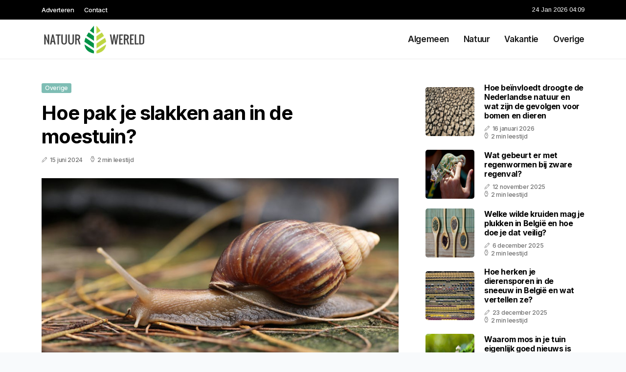

--- FILE ---
content_type: text/html; charset=UTF-8
request_url: https://www.natuur-wereld.be/hoe-pak-je-slakken-aan-in-de-moestuin
body_size: 5264
content:
<!doctype html>
<html lang="nl">

<head>
  <meta charset="utf-8">
  <meta name="viewport" content="width=device-width, initial-scale=1">


  
  <!-- CSRF Token -->
  <meta name="csrf-token" content="ejeIOamjI9kepT9SVmupWll5ZIc51NmsxgMmJ1Zg">
  <meta name="description" content="De natuur en de wereld gaan één in één. Wij schrijven over de natuur, de effecten op de korte-, midden- en lange termijn en schrijven over de economische effecten voor nu. De dag van(daag), maar de toekomst van morgen.">
  <link rel='shortcut icon' type='image/x-icon'
    href="/media/favicons/natuur-wereld.be.ico" />

  <title>    Hoe pak je slakken aan in de moestuin? - Natuur-wereld.be
</title>
</head>

<body class="mobile_nav_class jl-has-sidebar">
  <!-- Styles -->
  <link href="https://www.natuur-wereld.be/css/app.css" rel="stylesheet">

  <div class="options_layout_wrapper jl_clear_at jl_radius jl_none_box_styles jl_border_radiuss jl_en_day_night">
    <div class="options_layout_container full_layout_enable_front">
      <header
        class="header-wraper jl_header_magazine_style two_header_top_style header_layout_style3_custom jl_cus_top_share">
        <div class="header_top_bar_wrapper" style="background: ">
          <div class="container">
            <div class="row">
              <div class="col-md-12">
                <div class="menu-primary-container navigation_wrapper">
                  <ul id="jl_top_menu" class="jl_main_menu">
                    <li class="menu-item menu-item-4279"> <a href="https://www.natuur-wereld.be/adverteren">Adverteren<span
                          class="border-menu"></span></a>
                    </li>
                    <li class="menu-item menu-item-4275"> <a href="https://www.natuur-wereld.be/contact">Contact<span
                          class="border-menu"></span></a>
                    </li>
                  </ul>
                </div>
                <div class="jl_top_cus_social">
                  <div class="menu_mobile_share_wrapper"> <span
                      class="jl_hfollow">24 Jan 2026 04:09</span>
                  </div>
                </div>
              </div>
            </div>
          </div>
        </div>
        <!-- Start Main menu -->
        <div class="jl_blank_nav"></div>
        <div id="menu_wrapper" class="menu_wrapper jl_menu_sticky jl_stick">
          <div class="container">
            <div class="row">
              <div class="main_menu col-md-12">
                <div class="logo_small_wrapper_table">
                  <div class="logo_small_wrapper">
                    <!-- begin logo -->
                    <a class="logo_link" href="https://www.natuur-wereld.be">
                      <img class="jl_logo_n" src="https://www.natuur-wereld.be/media/logos/natuur-wereld.png" alt="Natuur-wereld.be" />
                      <img class="jl_logo_w" src="https://www.natuur-wereld.be/media/logos/natuur-wereld.png" alt="Natuur-wereld.be" />
                    </a>
                    <!-- end logo -->
                  </div>
                </div>
                <div class="search_header_menu jl_nav_mobile">
                  <div class="menu_mobile_icons d-block d-lg-none">
                    <div class="jlm_w"><span class="jlma"></span><span class="jlmb"></span><span
                        class="jlmc"></span>
                    </div>
                  </div>
                </div>
                <div class="menu-primary-container navigation_wrapper jl_cus_share_mnu">
                  <ul id="mainmenu" class="jl_main_menu">
                                          <li class="menu-item">
                        <a href="https://www.natuur-wereld.be/categorie/algemeen">Algemeen
                          <span class="border-menu"></span>
                        </a>
                      </li>
                                          <li class="menu-item">
                        <a href="https://www.natuur-wereld.be/categorie/natuur">Natuur
                          <span class="border-menu"></span>
                        </a>
                      </li>
                                          <li class="menu-item">
                        <a href="https://www.natuur-wereld.be/categorie/vakantie">Vakantie
                          <span class="border-menu"></span>
                        </a>
                      </li>
                                          <li class="menu-item">
                        <a href="https://www.natuur-wereld.be/categorie/overige">Overige
                          <span class="border-menu"></span>
                        </a>
                      </li>
                                      </ul>
                </div>
              </div>
            </div>
          </div>
        </div>
      </header>

      <div id="content_nav" class="jl_mobile_nav_wrapper">
        <div id="nav" class="jl_mobile_nav_inner">
          <div class="menu_mobile_icons mobile_close_icons closed_menu">
            <span class="jl_close_wapper">
              <span class="jl_close_1"></span>
              <span class="jl_close_2"></span>
            </span>
          </div>
          <ul id="mobile_menu_slide" class="menu_moble_slide">
            <li class="menu-item"> <a href="https://www.natuur-wereld.be">Home
                <span class="border-menu"></span></a>
            </li>
                          <li class="menu-item">
                <a href="https://www.natuur-wereld.be/categorie/algemeen">Algemeen
                  <span class="border-menu"></span>
                </a>
              </li>
                          <li class="menu-item">
                <a href="https://www.natuur-wereld.be/categorie/natuur">Natuur
                  <span class="border-menu"></span>
                </a>
              </li>
                          <li class="menu-item">
                <a href="https://www.natuur-wereld.be/categorie/vakantie">Vakantie
                  <span class="border-menu"></span>
                </a>
              </li>
                          <li class="menu-item">
                <a href="https://www.natuur-wereld.be/categorie/overige">Overige
                  <span class="border-menu"></span>
                </a>
              </li>
                      </ul>
        </div>
      </div>
      <div class="mobile_menu_overlay"></div>
            <div class="jl_home_bw">
            <section id="content_main" class="clearfix jl_spost">
        <div class="container">
            <div class="row main_content">
                <div class="col-md-8 loop-large-post" id="content">
                    <div class="widget_container content_page">
                        <!-- start post -->
                        <div class="post-2970 post type-post status-publish format-gallery has-post-thumbnail hentry category-business tag-inspiration tag-morning tag-tip tag-tutorial post_format-post-format-gallery"
                            id="post-2970">
                            <div class="single_section_content box blog_large_post_style">
                                <div class="jl_single_style2">
                                    <div
                                        class="single_post_entry_content single_bellow_left_align jl_top_single_title jl_top_title_feature">
                                        <span class="meta-category-small single_meta_category"><a
                                                class="post-category-color-text page_4"
                                                href="https://www.natuur-wereld.be/categorie/overige">Overige</a></span>
                                        <h1 class="single_post_title_main">Hoe pak je slakken aan in de moestuin?</h1>
                                        <span class="jl_post_meta">
                                            <span class="post-date"><i
                                                    class="jli-pen"></i>15 juni 2024</span>
                                            <span class="post-read-time"><i
                                                    class="jli-watch-2"></i>2 min leestijd</span>
                                    </div>
                                    <div class="jl_slide_wrap_s jl_clear_at">
                                        <img src="https://www.natuur-wereld.be/images/9653333?width=1000&amp;height=650"
                                            class=" attachment-sprasa_slider_grid_small size-sprasa_slider_grid_small wp-post-image"
                                            alt="Hoe pak je slakken aan in de moestuin?" loading="lazy">
                                    </div>
                                </div>
                                <div class="post_content jl_content">
                                    <p>Slakken kunnen een ware plaag vormen in de moestuin en schade aanrichten aan je gewassen. Gelukkig zijn er verschillende manieren om deze ongewenste gasten op een natuurlijke en effectieve manier aan te pakken. Verder is het ook van belang om slakken op lange termijn te voorkomen. In dit artikel zullen we bekijken hoe je slakken kunt bestrijden en voorkomen dat ze je moestuin verwoesten.</p><h2>Slakken in de moestuin</h2><p><a target="_blank" href="https://groenestier.nl/slakken/">Slakken bestrijden</a> kan op verschillende manieren worden aangepakt. Een van de meest milieuvriendelijke manieren is door het plaatsen van slakkenvallen gevuld met bier. Slakken worden aangetrokken tot de geur van bier en zullen in de val lopen en verdrinken. Zorg er wel voor dat je de val regelmatig controleert en de dode slakken verwijdert.</p><p>Een andere effectieve methode is het gebruik van scherpe materialen, zoals fijn grind of eierschalen, rondom je planten. Slakken hebben een zachte onderkant en zullen deze scherpe materialen vermijden om beschadiging te voorkomen. Hierdoor zullen ze je planten met rust laten.</p><p>Daarnaast kun je ook koperen tape gebruiken rondom je planten. Slakken hebben een hekel aan koper en zullen niet over de tape heen willen kruipen. Op deze manier creëer je een barrière die slakken weghoudt van je gewassen.</p><h2>Slakken voorkomen</h2><p>Naast het bestrijden van slakken, is het ook belangrijk om maatregelen te nemen om ze te voorkomen. Houd je moestuin schoon en opgeruimd, want slakken houden van vochtige en donkere plekken. Verwijder regelmatig dood plantmateriaal en onkruid om schuilplaatsen voor slakken te voorkomen.</p><h3>Natuurlijke vijanden</h3><p>Daarnaast kun je proberen om natuurlijke vijanden van slakken aan te trekken naar je moestuin. Denk hierbij aan egels, kikkers, vogels en loopkevers. Door het creëren van een divers en natuurlijk ecosysteem in je tuin, zorg je ervoor dat slakkenpopulaties onder controle blijven.</p><p>Tot slot is het belangrijk om alert te zijn en regelmatig je planten te controleren op tekenen van slakkenschade. Hoe eerder je ingrijpt, hoe kleiner de kans dat slakken een ernstig probleem vormen voor je moestuin.</p><p>Door het toepassen van deze preventieve maatregelen en bestrijdingsmethoden, kun je op een natuurlijke en effectieve manier slakken aanpakken in je moestuin en ervoor zorgen dat je gewassen gezond en welig blijven groeien.</p>
                                </div>
                                <div class="clearfix"></div>
                                                                    <hr class="mt-5" />
                                    <div class="related-posts">
                                        <h4>Vergelijkbare artikelen</h4>
                                        <div class="single_related_post">
                                                                                            <div class="jl_m_right jl_m_list jl_m_img">
                                                    <div class="jl_m_right_w">
                                                        <div class="jl_m_right_img jl_radus_e">
                                                            <a href="https://www.natuur-wereld.be/de-voor-en-nadelen-van-een-pelletkachel">
                                                                <img width="500" height="350"
                                                                    src="https://www.natuur-wereld.be/images/122588?width=500&amp;height=350"
                                                                    class="attachment-sprasa_slider_grid_small size-sprasa_slider_grid_small wp-post-image"
                                                                    alt="De voor- en nadelen van een pelletkachel" loading="lazy">
                                                            </a>
                                                        </div>
                                                        <div class="jl_m_right_content"> <span class="jl_f_cat"><a
                                                                    class="post-category-color-text page_4"
                                                                    href="https://www.natuur-wereld.be/categorie/overige">Overige</a></span>
                                                            <h2 class="entry-title"><a
                                                                    href="https://www.natuur-wereld.be/de-voor-en-nadelen-van-een-pelletkachel">De voor- en nadelen van een pelletkachel</a>
                                                            </h2>
                                                            <span class="jl_post_meta">
                                                                <span class="post-date"><i
                                                                        class="jli-pen"></i>28 november 2024</span>
                                                                <span class="post-read-time"><i
                                                                        class="jli-watch-2"></i>2 min
                                                                    leestijd</span>
                                                            </span>
                                                            <p>Een pelletkachel heeft verschillende voor- en nadelen die het waard zijn om te overwegen voordat je...</p>
                                                        </div>
                                                    </div>
                                                </div>
                                                                                            <div class="jl_m_right jl_m_list jl_m_img">
                                                    <div class="jl_m_right_w">
                                                        <div class="jl_m_right_img jl_radus_e">
                                                            <a href="https://www.natuur-wereld.be/hoeveel-ben-je-kwijt-voor-het-plaatsen-van-zonnepanelen-thuis">
                                                                <img width="500" height="350"
                                                                    src="https://www.natuur-wereld.be/images/9875416?width=500&amp;height=350"
                                                                    class="attachment-sprasa_slider_grid_small size-sprasa_slider_grid_small wp-post-image"
                                                                    alt="Hoeveel ben je kwijt voor het plaatsen van zonnepanelen thuis?" loading="lazy">
                                                            </a>
                                                        </div>
                                                        <div class="jl_m_right_content"> <span class="jl_f_cat"><a
                                                                    class="post-category-color-text page_4"
                                                                    href="https://www.natuur-wereld.be/categorie/overige">Overige</a></span>
                                                            <h2 class="entry-title"><a
                                                                    href="https://www.natuur-wereld.be/hoeveel-ben-je-kwijt-voor-het-plaatsen-van-zonnepanelen-thuis">Hoeveel ben je kwijt voor het plaatsen van zonnepanelen thuis?</a>
                                                            </h2>
                                                            <span class="jl_post_meta">
                                                                <span class="post-date"><i
                                                                        class="jli-pen"></i>11 juni 2024</span>
                                                                <span class="post-read-time"><i
                                                                        class="jli-watch-2"></i>2 min
                                                                    leestijd</span>
                                                            </span>
                                                            <p>Ben je geïnteresseerd in het plaatsen van zonnepanelen thuis, maar weet je niet precies wat de koste...</p>
                                                        </div>
                                                    </div>
                                                </div>
                                                                                            <div class="jl_m_right jl_m_list jl_m_img">
                                                    <div class="jl_m_right_w">
                                                        <div class="jl_m_right_img jl_radus_e">
                                                            <a href="https://www.natuur-wereld.be/thuis-genieten-van-de-natuur-ga-voor-langspeelplaten-met-dierengeluiden">
                                                                <img width="500" height="350"
                                                                    src="https://www.natuur-wereld.be/images/1653090?width=500&amp;height=350"
                                                                    class="attachment-sprasa_slider_grid_small size-sprasa_slider_grid_small wp-post-image"
                                                                    alt="Thuis genieten van de natuur? Ga voor langspeelplaten met dierengeluiden!" loading="lazy">
                                                            </a>
                                                        </div>
                                                        <div class="jl_m_right_content"> <span class="jl_f_cat"><a
                                                                    class="post-category-color-text page_4"
                                                                    href="https://www.natuur-wereld.be/categorie/overige">Overige</a></span>
                                                            <h2 class="entry-title"><a
                                                                    href="https://www.natuur-wereld.be/thuis-genieten-van-de-natuur-ga-voor-langspeelplaten-met-dierengeluiden">Thuis genieten van de natuur? Ga voor langspeelplaten met dierengeluiden!</a>
                                                            </h2>
                                                            <span class="jl_post_meta">
                                                                <span class="post-date"><i
                                                                        class="jli-pen"></i>26 augustus 2024</span>
                                                                <span class="post-read-time"><i
                                                                        class="jli-watch-2"></i>2 min
                                                                    leestijd</span>
                                                            </span>
                                                            <p>Heb je behoefte aan rust en ontspanning, maar ben je niet in de gelegenheid om de natuur in te trekk...</p>
                                                        </div>
                                                    </div>
                                                </div>
                                                                                    </div>
                                    </div>
                                                            </div>
                        </div>
                        <!-- end post -->
                        <div class="brack_space"></div>
                    </div>
                </div>
                <div class="col-md-4" id="sidebar">
                    <div class="jl_sidebar_w">
                        <div class="widget post_list_widget">
  <div class="widget_jl_wrapper">
    <div class="ettitle">
      <div class="widget-title">
              </div>
    </div>
    <div class="bt_post_widget">
            <div class="jl_m_right jl_sm_list jl_ml jl_clear_at">
        <div class="jl_m_right_w">
          <div class="jl_m_right_img jl_radus_e">
            <a href="https://www.natuur-wereld.be/hoe-beinvloedt-droogte-de-nederlandse-natuur-en-wat-zijn-de-gevolgen-voor-bomen-en-dieren">
              <img width="120" height="120" src="https://www.natuur-wereld.be/images/16250499?width=120&amp;height=120"
                class="attachment-sprasa_small_feature size-sprasa_small_feature wp-post-image" alt="Hoe beïnvloedt droogte de Nederlandse natuur en wat zijn de gevolgen voor bomen en dieren" loading="lazy">
            </a>
          </div>
          <div class="jl_m_right_content">
            <h2 class="entry-title"><a href="https://www.natuur-wereld.be/hoe-beinvloedt-droogte-de-nederlandse-natuur-en-wat-zijn-de-gevolgen-voor-bomen-en-dieren">Hoe beïnvloedt droogte de Nederlandse natuur en wat zijn de gevolgen voor bomen en dieren</a></h2>
            <span class="jl_post_meta">
              <span class="post-date"><i class="jli-pen"></i>16 januari 2026</span>
              <span class="post-read-time"><i class="jli-watch-2"></i>2 min leestijd</span>
            </span>
          </div>
        </div>
      </div>
            <div class="jl_m_right jl_sm_list jl_ml jl_clear_at">
        <div class="jl_m_right_w">
          <div class="jl_m_right_img jl_radus_e">
            <a href="https://www.natuur-wereld.be/wat-gebeurt-er-met-regenwormen-bij-zware-regenval">
              <img width="120" height="120" src="https://www.natuur-wereld.be/images/761292?width=120&amp;height=120"
                class="attachment-sprasa_small_feature size-sprasa_small_feature wp-post-image" alt="Wat gebeurt er met regenwormen bij zware regenval?" loading="lazy">
            </a>
          </div>
          <div class="jl_m_right_content">
            <h2 class="entry-title"><a href="https://www.natuur-wereld.be/wat-gebeurt-er-met-regenwormen-bij-zware-regenval">Wat gebeurt er met regenwormen bij zware regenval?</a></h2>
            <span class="jl_post_meta">
              <span class="post-date"><i class="jli-pen"></i>12 november 2025</span>
              <span class="post-read-time"><i class="jli-watch-2"></i>2 min leestijd</span>
            </span>
          </div>
        </div>
      </div>
            <div class="jl_m_right jl_sm_list jl_ml jl_clear_at">
        <div class="jl_m_right_w">
          <div class="jl_m_right_img jl_radus_e">
            <a href="https://www.natuur-wereld.be/welke-wilde-kruiden-mag-je-plukken-in-belgie-en-hoe-doe-je-dat-veilig">
              <img width="120" height="120" src="https://www.natuur-wereld.be/images/130980?width=120&amp;height=120"
                class="attachment-sprasa_small_feature size-sprasa_small_feature wp-post-image" alt="Welke wilde kruiden mag je plukken in België en hoe doe je dat veilig?" loading="lazy">
            </a>
          </div>
          <div class="jl_m_right_content">
            <h2 class="entry-title"><a href="https://www.natuur-wereld.be/welke-wilde-kruiden-mag-je-plukken-in-belgie-en-hoe-doe-je-dat-veilig">Welke wilde kruiden mag je plukken in België en hoe doe je dat veilig?</a></h2>
            <span class="jl_post_meta">
              <span class="post-date"><i class="jli-pen"></i>6 december 2025</span>
              <span class="post-read-time"><i class="jli-watch-2"></i>2 min leestijd</span>
            </span>
          </div>
        </div>
      </div>
            <div class="jl_m_right jl_sm_list jl_ml jl_clear_at">
        <div class="jl_m_right_w">
          <div class="jl_m_right_img jl_radus_e">
            <a href="https://www.natuur-wereld.be/hoe-herken-je-dierensporen-in-de-sneeuw-in-belgie-en-wat-vertellen-ze">
              <img width="120" height="120" src="https://www.natuur-wereld.be/images/35295088?width=120&amp;height=120"
                class="attachment-sprasa_small_feature size-sprasa_small_feature wp-post-image" alt="Hoe herken je dierensporen in de sneeuw in België en wat vertellen ze?" loading="lazy">
            </a>
          </div>
          <div class="jl_m_right_content">
            <h2 class="entry-title"><a href="https://www.natuur-wereld.be/hoe-herken-je-dierensporen-in-de-sneeuw-in-belgie-en-wat-vertellen-ze">Hoe herken je dierensporen in de sneeuw in België en wat vertellen ze?</a></h2>
            <span class="jl_post_meta">
              <span class="post-date"><i class="jli-pen"></i>23 december 2025</span>
              <span class="post-read-time"><i class="jli-watch-2"></i>2 min leestijd</span>
            </span>
          </div>
        </div>
      </div>
            <div class="jl_m_right jl_sm_list jl_ml jl_clear_at">
        <div class="jl_m_right_w">
          <div class="jl_m_right_img jl_radus_e">
            <a href="https://www.natuur-wereld.be/waarom-mos-in-je-tuin-eigenlijk-goed-nieuws-is-voor-de-natuur">
              <img width="120" height="120" src="https://www.natuur-wereld.be/images/247572?width=120&amp;height=120"
                class="attachment-sprasa_small_feature size-sprasa_small_feature wp-post-image" alt="Waarom mos in je tuin eigenlijk goed nieuws is voor de natuur" loading="lazy">
            </a>
          </div>
          <div class="jl_m_right_content">
            <h2 class="entry-title"><a href="https://www.natuur-wereld.be/waarom-mos-in-je-tuin-eigenlijk-goed-nieuws-is-voor-de-natuur">Waarom mos in je tuin eigenlijk goed nieuws is voor de natuur</a></h2>
            <span class="jl_post_meta">
              <span class="post-date"><i class="jli-pen"></i>16 december 2025</span>
              <span class="post-read-time"><i class="jli-watch-2"></i>3 min leestijd</span>
            </span>
          </div>
        </div>
      </div>
          </div>
  </div>
</div>                    </div>
                </div>
            </div>
        </div>
    </section>
      </div>
      <!-- Start footer -->
      <footer id="footer-container" class="jl_footer_act enable_footer_columns_dark"
        style="background: ; border-color: ">
        <div class="footer-columns">
          <div class="container">
            <div class="row">
              <div class="col-md-4">
                <div id="sprasa_about_us_widget-2" class="widget jellywp_about_us_widget">
                  <div class="widget_jl_wrapper">
                    <div class="ettitle">
                      <div class="widget-title">
                        <h2 class="jl_title_c">Natuur-wereld.be</h2>
                      </div>
                    </div>
                    <div class="jellywp_about_us_widget_wrapper float-none">
                      <p class="float-none">De natuur en de wereld gaan één in één. Wij schrijven over de natuur, de effecten op de korte-, midden- en lange termijn en schrijven over de economische effecten voor nu. De dag van(daag), maar de toekomst van morgen.</p>
                    </div>
                    <div class="mt-2">
                      <a href="https://www.natuur-wereld.be/sitemap" class="font-weight-bold">Sitemap</a>
                      <a href="https://www.natuur-wereld.be/contact" class="font-weight-bold ml-3">Contact</a>
                    </div>
                  </div>
                </div>
              </div>
              <div class="col-md-4">
                <div id="sprasa_about_us_widget-2" class="widget jellywp_about_us_widget">
                  <div class="widget_jl_wrapper">
                    <div class="ettitle">
                      <div class="widget-title">
                        <h2 class="jl_title_c">Nieuwe artikelen</h2>
                      </div>
                    </div>
                    <div class="jellywp_about_us_widget_wrapper">
                      <div class="bt_post_widget">
                                                                          <div class="jl_m_right jl_sm_list jl_ml jl_clear_at">
                            <div class="jl_m_right_w">
                              <div class="jl_m_right_img jl_radus_e" style="flex: 0 0 65px;">
                                <a href="https://www.natuur-wereld.be/hoe-ontstaan-stalactieten-en-stalagmieten-en-wat-is-het-verschil-tussen-die-twee">
                                  <img width="120" height="120"
                                    src="https://www.natuur-wereld.be/images/11144695?width=120&amp;height=120"
                                    class="attachment-sprasa_small_feature size-sprasa_small_feature wp-post-image"
                                    alt="Hoe ontstaan stalactieten en stalagmieten en wat is het verschil tussen die twee" loading="lazy">
                                </a>
                              </div>
                              <div class="jl_m_right_content">
                                <h2 class="entry-title"><a
                                    href="https://www.natuur-wereld.be/hoe-ontstaan-stalactieten-en-stalagmieten-en-wat-is-het-verschil-tussen-die-twee">Hoe ontstaan stalactieten en stalagmieten en wat is het verschil tussen die twee</a></h2>
                                <span class="jl_post_meta">
                                  <span class="post-date text-white"><i
                                      class="jli-pen"></i>23 januari 2026</span>
                                </span>
                              </div>
                            </div>
                          </div>
                                                  <div class="jl_m_right jl_sm_list jl_ml jl_clear_at">
                            <div class="jl_m_right_w">
                              <div class="jl_m_right_img jl_radus_e" style="flex: 0 0 65px;">
                                <a href="https://www.natuur-wereld.be/hoe-passen-dieren-zich-aan-om-te-overleven-in-de-stad">
                                  <img width="120" height="120"
                                    src="https://www.natuur-wereld.be/images/17733888?width=120&amp;height=120"
                                    class="attachment-sprasa_small_feature size-sprasa_small_feature wp-post-image"
                                    alt="Hoe passen dieren zich aan om te overleven in de stad" loading="lazy">
                                </a>
                              </div>
                              <div class="jl_m_right_content">
                                <h2 class="entry-title"><a
                                    href="https://www.natuur-wereld.be/hoe-passen-dieren-zich-aan-om-te-overleven-in-de-stad">Hoe passen dieren zich aan om te overleven in de stad</a></h2>
                                <span class="jl_post_meta">
                                  <span class="post-date text-white"><i
                                      class="jli-pen"></i>19 januari 2026</span>
                                </span>
                              </div>
                            </div>
                          </div>
                                                  <div class="jl_m_right jl_sm_list jl_ml jl_clear_at">
                            <div class="jl_m_right_w">
                              <div class="jl_m_right_img jl_radus_e" style="flex: 0 0 65px;">
                                <a href="https://www.natuur-wereld.be/hoe-vangen-en-verteren-vleesetende-planten-hun-prooi">
                                  <img width="120" height="120"
                                    src="https://www.natuur-wereld.be/images/2528527?width=120&amp;height=120"
                                    class="attachment-sprasa_small_feature size-sprasa_small_feature wp-post-image"
                                    alt="Hoe vangen en verteren vleesetende planten hun prooi" loading="lazy">
                                </a>
                              </div>
                              <div class="jl_m_right_content">
                                <h2 class="entry-title"><a
                                    href="https://www.natuur-wereld.be/hoe-vangen-en-verteren-vleesetende-planten-hun-prooi">Hoe vangen en verteren vleesetende planten hun prooi</a></h2>
                                <span class="jl_post_meta">
                                  <span class="post-date text-white"><i
                                      class="jli-pen"></i>19 januari 2026</span>
                                </span>
                              </div>
                            </div>
                          </div>
                                              </div>
                    </div>
                  </div>
                </div>
              </div>
              <div class="col-md-4">
                <div id="sprasa_about_us_widget-2" class="widget jellywp_about_us_widget">
                  <div class="widget_jl_wrapper">
                    <div class="ettitle">
                      <div class="widget-title">
                        <h2 class="jl_title_c">Categorieën</h2>
                      </div>
                    </div>
                    <div class="wrapper_category_image">
                      <div class="category_image_wrapper_main">
                                                                          <div class="jl_cat_img_w w-100">
                            <div class="jl_cat_img_c"><a class="category_image_link"
                                href="https://www.natuur-wereld.be/categorie/algemeen"></a>
                              <div
                                class="category_image_bg_image jl_f_img_bg post-category-color-text page_1">
                              </div>
                              <span class="jl_cm_overlay">
                                <span class="jl_cm_name">Algemeen</span>
                                <span class="jl_cm_count">184 Artikelen</span>
                              </span>
                            </div>
                          </div>
                                                  <div class="jl_cat_img_w w-100">
                            <div class="jl_cat_img_c"><a class="category_image_link"
                                href="https://www.natuur-wereld.be/categorie/natuur"></a>
                              <div
                                class="category_image_bg_image jl_f_img_bg post-category-color-text page_2">
                              </div>
                              <span class="jl_cm_overlay">
                                <span class="jl_cm_name">Natuur</span>
                                <span class="jl_cm_count">130 Artikelen</span>
                              </span>
                            </div>
                          </div>
                                                  <div class="jl_cat_img_w w-100">
                            <div class="jl_cat_img_c"><a class="category_image_link"
                                href="https://www.natuur-wereld.be/categorie/overige"></a>
                              <div
                                class="category_image_bg_image jl_f_img_bg post-category-color-text page_4">
                              </div>
                              <span class="jl_cm_overlay">
                                <span class="jl_cm_name">Overige</span>
                                <span class="jl_cm_count">23 Artikelen</span>
                              </span>
                            </div>
                          </div>
                                              </div>
                    </div>
                  </div>
                </div>
              </div>
            </div>
          </div>
        </div>
      </footer>
      <!-- End footer -->
      <div id="go-top"> <a href="#go-top"><i class="jli-up-chevron"></i></a>
      </div>
    </div>
  </div>

  <!-- Scripts -->
  <script src="https://www.natuur-wereld.be/js/app.js" defer></script>
  <script src="https://www.google.com/recaptcha/api.js"></script>
  </body>

</html>
